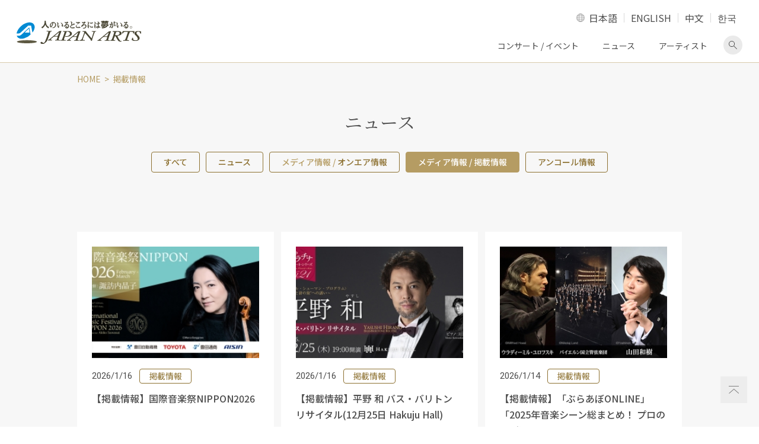

--- FILE ---
content_type: text/html; charset=UTF-8
request_url: https://www.japanarts.co.jp/news_category/media_post/
body_size: 46959
content:
<!DOCTYPE HTML><html><head><meta charset="utf-8"><title>掲載情報 | クラシック音楽事務所ジャパン・アーツクラシック音楽事務所ジャパン・アーツ</title><meta name="description" content="クラシック音楽事務所のジャパン・アーツが主催・招聘する海外のオーケストラや舞台、バレエ、オペラなどの最新ニュースです。"/><meta name="robots" content="max-snippet:-1, max-image-preview:large, max-video-preview:-1"/><link rel="canonical" href="https://www.japanarts.co.jp/news_category/media_post/" /><link rel="next" href="https://www.japanarts.co.jp/news_category/media_post/page/2/" /><meta property="og:locale" content="ja_JP" /><meta property="og:type" content="object" /><meta property="og:title" content="掲載情報 | クラシック音楽事務所ジャパン・アーツクラシック音楽事務所ジャパン・アーツ" /><meta property="og:description" content="クラシック音楽事務所のジャパン・アーツが主催・招聘する海外のオーケストラや舞台、バレエ、オペラなどの最新ニュースです。" /><meta property="og:url" content="https://www.japanarts.co.jp/news_category/media_post/" /><meta property="og:site_name" content="クラシック音楽事務所ジャパン・アーツ" /><meta property="og:image" content="https://www.japanarts.co.jp/wp-content/uploads/2020/04/ogp.jpg" /><meta property="og:image:secure_url" content="https://www.japanarts.co.jp/wp-content/uploads/2020/04/ogp.jpg" /><meta property="og:image:width" content="1200" /><meta property="og:image:height" content="630" /><meta name="twitter:card" content="summary_large_image" /><meta name="twitter:description" content="クラシック音楽事務所のジャパン・アーツが主催・招聘する海外のオーケストラや舞台、バレエ、オペラなどの最新ニュースです。" /><meta name="twitter:title" content="掲載情報 | クラシック音楽事務所ジャパン・アーツクラシック音楽事務所ジャパン・アーツ" /><meta name="twitter:site" content="@japan_arts" /><meta name="twitter:image" content="https://www.japanarts.co.jp/wp-content/uploads/2020/04/ogp.jpg" /> <script type='application/ld+json' class='yoast-schema-graph yoast-schema-graph--main'>{"@context":"https://schema.org","@graph":[{"@type":"WebSite","@id":"https://www.japanarts.co.jp/#website","url":"https://www.japanarts.co.jp/","name":"\u30af\u30e9\u30b7\u30c3\u30af\u97f3\u697d\u4e8b\u52d9\u6240\u30b8\u30e3\u30d1\u30f3\u30fb\u30a2\u30fc\u30c4","inLanguage":"ja","description":"\u30af\u30e9\u30b7\u30c3\u30af\u97f3\u697d\u4e8b\u52d9\u6240\u306e\u30b8\u30e3\u30d1\u30f3\u30fb\u30a2\u30fc\u30c4\u3002\u6d77\u5916\u306e\u30a2\u30fc\u30c6\u30a3\u30b9\u30c8\u3001\u30af\u30e9\u30b7\u30c3\u30af\u97f3\u697d\u3001\u30d0\u30ec\u30a8\u3001\u30aa\u30da\u30e9\u3092\u62db\u8058\u30fb\u4e3b\u50ac\u3059\u308b\u3068\u540c\u6642\u306b\u3001\u591a\u304f\u306e\u65e5\u672c\u4eba\u30a2\u30fc\u30c6\u30a3\u30b9\u30c8\u306e\u30de\u30cd\u30fc\u30b8\u30e1\u30f3\u30c8\u3001\u30b3\u30f3\u30b5\u30fc\u30c8\u3092\u884c\u3063\u3066\u3044\u307e\u3059\u3002","potentialAction":[{"@type":"SearchAction","target":"https://www.japanarts.co.jp/?s={search_term_string}","query-input":"required name=search_term_string"}]},{"@type":"CollectionPage","@id":"https://www.japanarts.co.jp/news_category/media_post/#webpage","url":"https://www.japanarts.co.jp/news_category/media_post/","name":"\u63b2\u8f09\u60c5\u5831 | \u30af\u30e9\u30b7\u30c3\u30af\u97f3\u697d\u4e8b\u52d9\u6240\u30b8\u30e3\u30d1\u30f3\u30fb\u30a2\u30fc\u30c4\u30af\u30e9\u30b7\u30c3\u30af\u97f3\u697d\u4e8b\u52d9\u6240\u30b8\u30e3\u30d1\u30f3\u30fb\u30a2\u30fc\u30c4","isPartOf":{"@id":"https://www.japanarts.co.jp/#website"},"inLanguage":"ja","description":"\u30af\u30e9\u30b7\u30c3\u30af\u97f3\u697d\u4e8b\u52d9\u6240\u306e\u30b8\u30e3\u30d1\u30f3\u30fb\u30a2\u30fc\u30c4\u304c\u4e3b\u50ac\u30fb\u62db\u8058\u3059\u308b\u6d77\u5916\u306e\u30aa\u30fc\u30b1\u30b9\u30c8\u30e9\u3084\u821e\u53f0\u3001\u30d0\u30ec\u30a8\u3001\u30aa\u30da\u30e9\u306a\u3069\u306e\u6700\u65b0\u30cb\u30e5\u30fc\u30b9\u3067\u3059\u3002"}]}</script> <link rel='dns-prefetch' href='//www.googletagmanager.com' /><link rel='dns-prefetch' href='//s.w.org' /> <script type="text/javascript">window._wpemojiSettings = {"baseUrl":"https:\/\/s.w.org\/images\/core\/emoji\/12.0.0-1\/72x72\/","ext":".png","svgUrl":"https:\/\/s.w.org\/images\/core\/emoji\/12.0.0-1\/svg\/","svgExt":".svg","source":{"concatemoji":"https:\/\/www.japanarts.co.jp\/wp-includes\/js\/wp-emoji-release.min.js?ver=5.4.18"}};
			/*! This file is auto-generated */
			!function(e,a,t){var n,r,o,i=a.createElement("canvas"),p=i.getContext&&i.getContext("2d");function s(e,t){var a=String.fromCharCode;p.clearRect(0,0,i.width,i.height),p.fillText(a.apply(this,e),0,0);e=i.toDataURL();return p.clearRect(0,0,i.width,i.height),p.fillText(a.apply(this,t),0,0),e===i.toDataURL()}function c(e){var t=a.createElement("script");t.src=e,t.defer=t.type="text/javascript",a.getElementsByTagName("head")[0].appendChild(t)}for(o=Array("flag","emoji"),t.supports={everything:!0,everythingExceptFlag:!0},r=0;r<o.length;r++)t.supports[o[r]]=function(e){if(!p||!p.fillText)return!1;switch(p.textBaseline="top",p.font="600 32px Arial",e){case"flag":return s([127987,65039,8205,9895,65039],[127987,65039,8203,9895,65039])?!1:!s([55356,56826,55356,56819],[55356,56826,8203,55356,56819])&&!s([55356,57332,56128,56423,56128,56418,56128,56421,56128,56430,56128,56423,56128,56447],[55356,57332,8203,56128,56423,8203,56128,56418,8203,56128,56421,8203,56128,56430,8203,56128,56423,8203,56128,56447]);case"emoji":return!s([55357,56424,55356,57342,8205,55358,56605,8205,55357,56424,55356,57340],[55357,56424,55356,57342,8203,55358,56605,8203,55357,56424,55356,57340])}return!1}(o[r]),t.supports.everything=t.supports.everything&&t.supports[o[r]],"flag"!==o[r]&&(t.supports.everythingExceptFlag=t.supports.everythingExceptFlag&&t.supports[o[r]]);t.supports.everythingExceptFlag=t.supports.everythingExceptFlag&&!t.supports.flag,t.DOMReady=!1,t.readyCallback=function(){t.DOMReady=!0},t.supports.everything||(n=function(){t.readyCallback()},a.addEventListener?(a.addEventListener("DOMContentLoaded",n,!1),e.addEventListener("load",n,!1)):(e.attachEvent("onload",n),a.attachEvent("onreadystatechange",function(){"complete"===a.readyState&&t.readyCallback()})),(n=t.source||{}).concatemoji?c(n.concatemoji):n.wpemoji&&n.twemoji&&(c(n.twemoji),c(n.wpemoji)))}(window,document,window._wpemojiSettings);</script> <style type="text/css">img.wp-smiley,
img.emoji {
	display: inline !important;
	border: none !important;
	box-shadow: none !important;
	height: 1em !important;
	width: 1em !important;
	margin: 0 .07em !important;
	vertical-align: -0.1em !important;
	background: none !important;
	padding: 0 !important;
}</style><link rel='stylesheet' id='wp-block-library-css'  href='https://www.japanarts.co.jp/wp-includes/css/dist/block-library/style.min.css?ver=5.4.18' type='text/css' media='all' /><link rel='stylesheet' id='bogo-css'  href='https://www.japanarts.co.jp/wp-content/cache/autoptimize/css/autoptimize_single_9a31eb6f0a6a31c708e0f2d92156a191.css?ver=3.3.4' type='text/css' media='all' /><style id='rocket-lazyload-inline-css' type='text/css'>.rll-youtube-player{position:relative;padding-bottom:56.23%;height:0;overflow:hidden;max-width:100%;}.rll-youtube-player iframe{position:absolute;top:0;left:0;width:100%;height:100%;z-index:100;background:0 0}.rll-youtube-player img{bottom:0;display:block;left:0;margin:auto;max-width:100%;width:100%;position:absolute;right:0;top:0;border:none;height:auto;cursor:pointer;-webkit-transition:.4s all;-moz-transition:.4s all;transition:.4s all}.rll-youtube-player img:hover{-webkit-filter:brightness(75%)}.rll-youtube-player .play{height:72px;width:72px;left:50%;top:50%;margin-left:-36px;margin-top:-36px;position:absolute;background:url(https://www.japanarts.co.jp/wp-content/plugins/rocket-lazy-load/assets/img/youtube.png) no-repeat;cursor:pointer}</style><link rel='stylesheet' id='sr_style-css'  href='https://www.japanarts.co.jp/wp-content/cache/autoptimize/css/autoptimize_single_622f547327eb5041edd5cf1fd505c403.css?ver=5.4.18' type='text/css' media='all' />  <script type='text/javascript' src='https://www.googletagmanager.com/gtag/js?id=UA-20253268-1' async></script> <script type='text/javascript'>window.dataLayer = window.dataLayer || [];function gtag(){dataLayer.push(arguments);}
gtag('set', 'linker', {"domains":["www.japanarts.co.jp"]} );
gtag("js", new Date());
gtag("set", "developer_id.dZTNiMT", true);
gtag("config", "UA-20253268-1", {"anonymize_ip":true});
gtag("config", "G-5T1JLML3YC");</script>  <script type='text/javascript' src='https://www.japanarts.co.jp/wp-content/themes/JP-arts/assets/js/jquery.min.js?ver=3.3.1'></script> <script type='text/javascript' src='https://www.japanarts.co.jp/wp-content/themes/JP-arts/assets/js/ofi.min.js?ver=3.2.4'></script> <script type='text/javascript' src='https://www.japanarts.co.jp/wp-content/themes/JP-arts/assets/js/slick.min.js?ver=1'></script> <link rel="alternate" hreflang="ja" href="https://www.japanarts.co.jp/news_category/media_post/" /><link rel="alternate" hreflang="ko-KR" href="https://www.japanarts.co.jp/ko/news_category/media_post/" /><link rel="alternate" hreflang="zh-CN" href="https://www.japanarts.co.jp/zh/news_category/media_post/" /><link rel="alternate" hreflang="en-US" href="https://www.japanarts.co.jp/en/news_category/media_post/" /><meta name="generator" content="Site Kit by Google 1.75.0" />  <script>( function( w, d, s, l, i ) {
				w[l] = w[l] || [];
				w[l].push( {'gtm.start': new Date().getTime(), event: 'gtm.js'} );
				var f = d.getElementsByTagName( s )[0],
					j = d.createElement( s ), dl = l != 'dataLayer' ? '&l=' + l : '';
				j.async = true;
				j.src = 'https://www.googletagmanager.com/gtm.js?id=' + i + dl;
				f.parentNode.insertBefore( j, f );
			} )( window, document, 'script', 'dataLayer', 'GTM-P898BC8' );</script>  <noscript><style id="rocket-lazyload-nojs-css">.rll-youtube-player, [data-lazy-src]{display:none !important;}</style></noscript><meta name="viewport" content="width=device-width,initial-scale=1"><meta name="format-detection" content="telephone=no"><meta http-equiv="X-UA-Compatible" content="IE=edge"><link rel="icon" href="https://www.japanarts.co.jp/wp-content/themes/JP-arts/assets/img/favicon.ico" type="image/vnd.microsoft.icon" /><link rel="apple-touch-icon" href="https://www.japanarts.co.jp/wp-content/themes/JP-arts/assets/img/apple-touch-icon.png" sizes="180x180"><link rel="icon" type="image/png" href="https://www.japanarts.co.jp/wp-content/themes/JP-arts/assets/img/apple-touch-icon.png" sizes="192x192"> <noscript><iframe src="//www.googletagmanager.com/ns.html?id=GTM-TB6F9N" height="0" width="0" style="display:none;visibility:hidden"></iframe></noscript> <script>(function(w, d, s, l, i) {
			w[l] = w[l] || [];
			w[l].push({
				'gtm.start': new Date().getTime(),
				event: 'gtm.js'
			});
			var f = d.getElementsByTagName(s)[0],
				j = d.createElement(s),
				dl = l != 'dataLayer' ? '&l=' + l : '';
			j.async = true;
			j.src =
				'//www.googletagmanager.com/gtm.js?id=' + i + dl;
			f.parentNode.insertBefore(j, f);
		})(window, document, 'script', 'dataLayer', 'GTM-TB6F9N');</script> </head><body class="archive l-def locale-ja" id="632608"><div class="l-body"><header class="l-header"><div class="l-header__main"><div class="l-header__inner"> <a href=" https://www.japanarts.co.jp" class="header-logo"><img src="https://www.japanarts.co.jp/wp-content/themes/JP-arts/assets/img/logo.svg" data-no-lazy=”1″ alt="人のいるところには夢がいる。 JAPAN ARTS"></a><div class="header-content"><div class="lang-switch"> <a href="#langselect" class="lang-switch__trg">LANGUAGE</a><ul class="lang-switch__list" id="langselect"><li class="lang-switch__item"><a href="https://www.japanarts.co.jp/news_category/media_post/">日本語</a></li><li class="lang-switch__item"><a href="https://www.japanarts.co.jp/en/news_category/media_post/">ENGLISH</a></li><li class="lang-switch__item"><a href="https://www.japanarts.co.jp/zh/concert/">中文</a></li><li class="lang-switch__item"><a href="https://www.japanarts.co.jp/ko/concert/">한국</a></li></ul></div> <a href="#sp-navi" class="sp-menu-btn"><span></span><span></span><span></span><span class="sp-menu-btn__text">MENU</span></a><ul class="pc-navi"><li class="pc-navi__item"><a href="https://www.japanarts.co.jp/concert">コンサート / イベント</a></li><li class="pc-navi__item"><a href="https://www.japanarts.co.jp/news">ニュース</a></li><li class="pc-navi__item"><a href="https://www.japanarts.co.jp/artist">アーティスト</a></li><li class="pc-navi__item pc-navi__item--search"><a href="#pcSearchform" class="js-accordion-trg">検索画面を表示</a></li></ul><div class="pc-header-search" id="pcSearchform"><form action="https://www.japanarts.co.jp/" class="searchform" role="search" method="get"> <input type="text" class="searchform__text s" placeholder="フリーワード検索" name="s" value=""> <input type="submit" class="searchform__button"></form></div></div></div><nav class="sp-menu" id="sp-navi" aria-label="メインメニュー"><ul class="sp-navi"><li class="sp-navi__item"><p class="sp-navi__label sp-navi__label--has-child">コンサート/イベント</p><ul class="sp-navi__list"><li class="sp-navi__link"><a href="https://www.japanarts.co.jp/concert">コンサート/イベント</a></li><li class="sp-navi__link"><a href="https://www.japanarts.co.jp/today">当日券情報</a></li></ul></li><li class="sp-navi__item sp-navi__link sp-nav__first-item"> <a href="https://www.japanarts.co.jp/artist">アーティスト</a></li><li class="sp-navi__item sp-navi__link sp-nav__first-item"><a href="https://www.japanarts.co.jp/news">ニュース</a></li><li class="sp-navi__item"><p class="sp-navi__label sp-navi__label--has-child">会員のご案内</p><ul class="sp-navi__list"><li class="sp-navi__link"><a href="https://www.japanarts.co.jp/membership">会員のご案内</a></li><li class="sp-navi__link"><a href="https://www.japanarts.co.jp/membership/yumeclub">間近割引</a></li></ul></li><li class="sp-navi__item sp-navi__link sp-nav__first-item"><a href="https://www.japanarts.co.jp/about">ジャパン・アーツについて</a></li><li class="sp-navi__item sp-navi__link sp-nav__first-item"><a href="https://www.japanarts.co.jp/inquiry">各種お問い合わせ・申込み</a></li></ul><div class="sp-menu__search"><form action="https://www.japanarts.co.jp/" class="searchform" role="search" method="get"> <input type="text" class="searchform__text s" placeholder="フリーワード検索" name="s" value=""> <input type="submit" class="searchform__button"></form></div><div class="sp-menu__sns"><ul class="sns-share"><li class="sns-share__item"><a href="https://www.facebook.com/japanarts" class="brank-none" target="_blank"><img loading="lazy" src="data:image/svg+xml,%3Csvg%20xmlns='http://www.w3.org/2000/svg'%20viewBox='0%200%200%200'%3E%3C/svg%3E" alt="facebook" data-lazy-src="https://www.japanarts.co.jp/wp-content/themes/JP-arts/assets/img/icon_facebook.png"><noscript><img src=" https://www.japanarts.co.jp/wp-content/themes/JP-arts/assets/img/icon_facebook.png" alt="facebook"></noscript></a></li><li class="sns-share__item"><a href="https://www.instagram.com/japanarts_corp/" class="brank-none" target="_blank"><img loading="lazy" src="data:image/svg+xml,%3Csvg%20xmlns='http://www.w3.org/2000/svg'%20viewBox='0%200%200%200'%3E%3C/svg%3E" alt="Instagram" data-lazy-src="https://www.japanarts.co.jp/wp-content/themes/JP-arts/assets/img/icon_instagram.png"><noscript><img src="https://www.japanarts.co.jp/wp-content/themes/JP-arts/assets/img/icon_instagram.png" alt="Instagram"></noscript></a></li><li class="sns-share__item"><a href="https://twitter.com/japan_arts" class="brank-none" target="_blank"><img loading="lazy" src="data:image/svg+xml,%3Csvg%20xmlns='http://www.w3.org/2000/svg'%20viewBox='0%200%200%200'%3E%3C/svg%3E" alt="Twitter" data-lazy-src="https://www.japanarts.co.jp/wp-content/themes/JP-arts/assets/img/icon_twitter.png"><noscript><img src="https://www.japanarts.co.jp/wp-content/themes/JP-arts/assets/img/icon_twitter.png" alt="Twitter"></noscript></a></li><li class="sns-share__item"><a href="https://www.youtube.com/JapanArtsCorporation" class="brank-none" target="_blank"><img loading="lazy" src="data:image/svg+xml,%3Csvg%20xmlns='http://www.w3.org/2000/svg'%20viewBox='0%200%200%200'%3E%3C/svg%3E" alt="Youtube" data-lazy-src="https://www.japanarts.co.jp/wp-content/themes/JP-arts/assets/img/icon_youtube.png"><noscript><img src="https://www.japanarts.co.jp/wp-content/themes/JP-arts/assets/img/icon_youtube.png" alt="Youtube"></noscript></a></li></ul></div></nav></div></header><div class="bg-gold"><div class="l-wrapper"><ol class="breadcrumb"><li class="breadcrumb__item"><a href="https://www.japanarts.co.jp/">HOME</a></li><li>掲載情報</li></ol></div><main class="l-main l-content"><div class="l-wrapper"><h1 class="heading-3 heading-3--mb-lg">ニュース</h1><ul class="cat-list"><li class="cat-list__item "><a href="https://www.japanarts.co.jp/news">すべて</a></li><li class="cat-list__item "><a href="https://www.japanarts.co.jp/news_category/news">ニュース</a></li><li class="cat-list__item "><a href="https://www.japanarts.co.jp/news_category/media_onair"><span>メディア情報 / </span>オンエア情報</a></li><li class="cat-list__item is-current"><a href="https://www.japanarts.co.jp/news_category/media_post"><span>メディア情報 / </span>掲載情報</a></li><li class="cat-list__item "><a href="https://www.japanarts.co.jp/news_category/encore">アンコール情報</a></li></ul></div><div class="l-pc-wrapper l-post"><div class="l-row"> <a href="https://www.japanarts.co.jp/news/p9189/" class="item-type-7"><figure class="item-type-7__image"> <img loading="lazy" src="data:image/svg+xml,%3Csvg%20xmlns='http://www.w3.org/2000/svg'%20viewBox='0%200%200%200'%3E%3C/svg%3E" alt="【掲載情報】国際音楽祭NIPPON2026" data-lazy-src="https://www.japanarts.co.jp/wp-content/uploads/2025/09/20260210-0303_NIPPON-300x169.jpg"><noscript><img src="https://www.japanarts.co.jp/wp-content/uploads/2025/09/20260210-0303_NIPPON-300x169.jpg" alt="【掲載情報】国際音楽祭NIPPON2026"></noscript></figure><div class="item-type-7__info"><p class="item-type-7__date">2026/1/16</p><p class="item-type-7__cat">掲載情報</p></div><p class="heading-6">【掲載情報】国際音楽祭NIPPON2026</p> </a> <a href="https://www.japanarts.co.jp/news/p9630/" class="item-type-7"><figure class="item-type-7__image"> <img loading="lazy" src="data:image/svg+xml,%3Csvg%20xmlns='http://www.w3.org/2000/svg'%20viewBox='0%200%200%200'%3E%3C/svg%3E" alt="【掲載情報】平野 和 バス・バリトン リサイタル(12月25日 Hakuju Hall)" data-lazy-src="https://www.japanarts.co.jp/wp-content/uploads/2025/07/20251225_yasushihirano-300x169.jpg"><noscript><img src="https://www.japanarts.co.jp/wp-content/uploads/2025/07/20251225_yasushihirano-300x169.jpg" alt="【掲載情報】平野 和 バス・バリトン リサイタル(12月25日 Hakuju Hall)"></noscript></figure><div class="item-type-7__info"><p class="item-type-7__date">2026/1/16</p><p class="item-type-7__cat">掲載情報</p></div><p class="heading-6">【掲載情報】平野 和 バス・バリトン リサイタル(12月25日 Hakuju Hall)</p> </a> <a href="https://www.japanarts.co.jp/news/p9627/" class="item-type-7"><figure class="item-type-7__image"> <img loading="lazy" src="data:image/svg+xml,%3Csvg%20xmlns='http://www.w3.org/2000/svg'%20viewBox='0%200%200%200'%3E%3C/svg%3E" alt="【掲載情報】「ぶらあぼONLINE」「2025年音楽シーン総まとめ！ プロの耳が選んだベスト・コンサート」" data-lazy-src="https://www.japanarts.co.jp/wp-content/uploads/2026/01/news_9627-300x200.jpg"><noscript><img src="https://www.japanarts.co.jp/wp-content/uploads/2026/01/news_9627-300x200.jpg" alt="【掲載情報】「ぶらあぼONLINE」「2025年音楽シーン総まとめ！ プロの耳が選んだベスト・コンサート」"></noscript></figure><div class="item-type-7__info"><p class="item-type-7__date">2026/1/14</p><p class="item-type-7__cat">掲載情報</p></div><p class="heading-6">【掲載情報】「ぶらあぼONLINE」「2025年音楽シーン総まとめ！ プロの耳が選んだベスト・コンサート」</p> </a> <a href="https://www.japanarts.co.jp/news/p9620/" class="item-type-7"><figure class="item-type-7__image"> <img loading="lazy" src="data:image/svg+xml,%3Csvg%20xmlns='http://www.w3.org/2000/svg'%20viewBox='0%200%200%200'%3E%3C/svg%3E" alt="【連載】「桑原志織のコンクール武者修行」(音楽の友)" data-lazy-src="https://www.japanarts.co.jp/wp-content/uploads/2026/01/news_9620-300x200.jpg"><noscript><img src="https://www.japanarts.co.jp/wp-content/uploads/2026/01/news_9620-300x200.jpg" alt="【連載】「桑原志織のコンクール武者修行」(音楽の友)"></noscript></figure><div class="item-type-7__info"><p class="item-type-7__date">2026/1/13</p><p class="item-type-7__cat">掲載情報</p></div><p class="heading-6">【連載】「桑原志織のコンクール武者修行」(音楽の友)</p> </a> <a href="https://www.japanarts.co.jp/news/p9465/" class="item-type-7"><figure class="item-type-7__image"> <img loading="lazy" src="data:image/svg+xml,%3Csvg%20xmlns='http://www.w3.org/2000/svg'%20viewBox='0%200%200%200'%3E%3C/svg%3E" alt="【掲載情報】レイ・チェン 2つの「四季」(2月17日 すみだトリフォニーホール)" data-lazy-src="https://www.japanarts.co.jp/wp-content/uploads/2025/09/20260217_Raychen-300x169.jpg"><noscript><img src="https://www.japanarts.co.jp/wp-content/uploads/2025/09/20260217_Raychen-300x169.jpg" alt="【掲載情報】レイ・チェン 2つの「四季」(2月17日 すみだトリフォニーホール)"></noscript></figure><div class="item-type-7__info"><p class="item-type-7__date">2026/1/9</p><p class="item-type-7__cat">掲載情報</p></div><p class="heading-6">【掲載情報】レイ・チェン 2つの「四季」(2月17日 すみだトリフォニーホール)</p> </a> <a href="https://www.japanarts.co.jp/news/p9547/" class="item-type-7"><figure class="item-type-7__image"> <img loading="lazy" src="data:image/svg+xml,%3Csvg%20xmlns='http://www.w3.org/2000/svg'%20viewBox='0%200%200%200'%3E%3C/svg%3E" alt="【掲載情報】山田和樹 (2025年11月~12月)" data-lazy-src="https://www.japanarts.co.jp/wp-content/uploads/2023/08/news_8061-300x200.jpg"><noscript><img src="https://www.japanarts.co.jp/wp-content/uploads/2023/08/news_8061-300x200.jpg" alt="【掲載情報】山田和樹 (2025年11月~12月)"></noscript></figure><div class="item-type-7__info"><p class="item-type-7__date">2026/1/7</p><p class="item-type-7__cat">掲載情報</p></div><p class="heading-6">【掲載情報】山田和樹 (2025年11月~12月)</p> </a> <a href="https://www.japanarts.co.jp/news/p9608/" class="item-type-7"><figure class="item-type-7__image"> <img loading="lazy" src="data:image/svg+xml,%3Csvg%20xmlns='http://www.w3.org/2000/svg'%20viewBox='0%200%200%200'%3E%3C/svg%3E" alt="【掲載情報】ウィーン少年合唱団 2026年来日公演" data-lazy-src="https://www.japanarts.co.jp/wp-content/uploads/2025/12/20260503-0621_WSK-300x169.jpg"><noscript><img src="https://www.japanarts.co.jp/wp-content/uploads/2025/12/20260503-0621_WSK-300x169.jpg" alt="【掲載情報】ウィーン少年合唱団 2026年来日公演"></noscript></figure><div class="item-type-7__info"><p class="item-type-7__date">2025/12/25</p><p class="item-type-7__cat">掲載情報</p></div><p class="heading-6">【掲載情報】ウィーン少年合唱団 2026年来日公演</p> </a> <a href="https://www.japanarts.co.jp/news/p9410/" class="item-type-7"><figure class="item-type-7__image"> <img loading="lazy" src="data:image/svg+xml,%3Csvg%20xmlns='http://www.w3.org/2000/svg'%20viewBox='0%200%200%200'%3E%3C/svg%3E" alt="【掲載情報】海老彰子プロデュース「Ken Sato Memorial Concert」" data-lazy-src="https://www.japanarts.co.jp/wp-content/uploads/2025/09/news_9410_01-300x200.jpg"><noscript><img src="https://www.japanarts.co.jp/wp-content/uploads/2025/09/news_9410_01-300x200.jpg" alt="【掲載情報】海老彰子プロデュース「Ken Sato Memorial Concert」"></noscript></figure><div class="item-type-7__info"><p class="item-type-7__date">2025/12/24</p><p class="item-type-7__cat">掲載情報</p></div><p class="heading-6">【掲載情報】海老彰子プロデュース「Ken Sato Memorial Concert」</p> </a> <a href="https://www.japanarts.co.jp/news/p9542/" class="item-type-7"><figure class="item-type-7__image"> <img loading="lazy" src="data:image/svg+xml,%3Csvg%20xmlns='http://www.w3.org/2000/svg'%20viewBox='0%200%200%200'%3E%3C/svg%3E" alt="【掲載情報】安川みく ソプラノ・リサイタル (1月23日(金) Hakuju Hall)" data-lazy-src="https://www.japanarts.co.jp/wp-content/uploads/2025/07/20260123_yasukawa-300x169.jpg"><noscript><img src="https://www.japanarts.co.jp/wp-content/uploads/2025/07/20260123_yasukawa-300x169.jpg" alt="【掲載情報】安川みく ソプラノ・リサイタル (1月23日(金) Hakuju Hall)"></noscript></figure><div class="item-type-7__info"><p class="item-type-7__date">2025/12/22</p><p class="item-type-7__cat">掲載情報</p></div><p class="heading-6">【掲載情報】安川みく ソプラノ・リサイタル (1月23日(金) Hakuju Hall)</p> </a> <a href="https://www.japanarts.co.jp/news/p9503/" class="item-type-7"><figure class="item-type-7__image"> <img loading="lazy" src="data:image/svg+xml,%3Csvg%20xmlns='http://www.w3.org/2000/svg'%20viewBox='0%200%200%200'%3E%3C/svg%3E" alt="【掲載情報】ラファウ・ブレハッチ ピアノ・リサイタル(1月26日 ミューザ川崎シンフォニーホール、1月29日 東京芸術劇場コンサートホール、2月3日  サントリーホール)" data-lazy-src="https://www.japanarts.co.jp/wp-content/uploads/2025/08/20260126_rafalblechacz-300x169.jpg"><noscript><img src="https://www.japanarts.co.jp/wp-content/uploads/2025/08/20260126_rafalblechacz-300x169.jpg" alt="【掲載情報】ラファウ・ブレハッチ ピアノ・リサイタル(1月26日 ミューザ川崎シンフォニーホール、1月29日 東京芸術劇場コンサートホール、2月3日  サントリーホール)"></noscript></figure><div class="item-type-7__info"><p class="item-type-7__date">2025/12/22</p><p class="item-type-7__cat">掲載情報</p></div><p class="heading-6">【掲載情報】ラファウ・ブレハッチ ピアノ・リサイタル(1月26日 ミューザ川崎シンフォニーホール、1月29日 東京芸術劇場コンサートホール、2月3日  サントリーホール)</p> </a> <a href="https://www.japanarts.co.jp/news/p9252/" class="item-type-7"><figure class="item-type-7__image"> <img loading="lazy" src="data:image/svg+xml,%3Csvg%20xmlns='http://www.w3.org/2000/svg'%20viewBox='0%200%200%200'%3E%3C/svg%3E" alt="【掲載情報】ジャニーヌ・ヤンセン＆デニス・コジュヒン デュオ・リサイタル (11月13日  東京オペラシティ コンサートホール)" data-lazy-src="https://www.japanarts.co.jp/wp-content/uploads/2025/06/20251113_jansenkozhukhin-300x169.jpg"><noscript><img src="https://www.japanarts.co.jp/wp-content/uploads/2025/06/20251113_jansenkozhukhin-300x169.jpg" alt="【掲載情報】ジャニーヌ・ヤンセン＆デニス・コジュヒン デュオ・リサイタル (11月13日  東京オペラシティ コンサートホール)"></noscript></figure><div class="item-type-7__info"><p class="item-type-7__date">2025/12/22</p><p class="item-type-7__cat">掲載情報</p></div><p class="heading-6">【掲載情報】ジャニーヌ・ヤンセン＆デニス・コジュヒン デュオ・リサイタル (11月13日  東京オペラシティ コンサートホール)</p> </a> <a href="https://www.japanarts.co.jp/news/p9399/" class="item-type-7"><figure class="item-type-7__image"> <img loading="lazy" src="data:image/svg+xml,%3Csvg%20xmlns='http://www.w3.org/2000/svg'%20viewBox='0%200%200%200'%3E%3C/svg%3E" alt="【連載】「大西宇宙の声の旅」（MOSTLY CLASSIC）" data-lazy-src="https://www.japanarts.co.jp/wp-content/uploads/2025/08/news_9399-300x200.jpg"><noscript><img src="https://www.japanarts.co.jp/wp-content/uploads/2025/08/news_9399-300x200.jpg" alt="【連載】「大西宇宙の声の旅」（MOSTLY CLASSIC）"></noscript></figure><div class="item-type-7__info"><p class="item-type-7__date">2025/12/22</p><p class="item-type-7__cat">掲載情報</p></div><p class="heading-6">【連載】「大西宇宙の声の旅」（MOSTLY CLASSIC）</p> </a> <a href="https://www.japanarts.co.jp/news/p9506/" class="item-type-7"><figure class="item-type-7__image"> <img loading="lazy" src="data:image/svg+xml,%3Csvg%20xmlns='http://www.w3.org/2000/svg'%20viewBox='0%200%200%200'%3E%3C/svg%3E" alt="【掲載情報】庄司紗矢香＆ジャンルカ・カシオーリ デュオ・リサイタル (3月6日 サントリーホール)" data-lazy-src="https://www.japanarts.co.jp/wp-content/uploads/2025/10/20260306_SayakaSyouji-GianlucaCascioli-300x169.jpg"><noscript><img src="https://www.japanarts.co.jp/wp-content/uploads/2025/10/20260306_SayakaSyouji-GianlucaCascioli-300x169.jpg" alt="【掲載情報】庄司紗矢香＆ジャンルカ・カシオーリ デュオ・リサイタル (3月6日 サントリーホール)"></noscript></figure><div class="item-type-7__info"><p class="item-type-7__date">2025/12/22</p><p class="item-type-7__cat">掲載情報</p></div><p class="heading-6">【掲載情報】庄司紗矢香＆ジャンルカ・カシオーリ デュオ・リサイタル (3月6日 サントリーホール)</p> </a> <a href="https://www.japanarts.co.jp/news/p9598/" class="item-type-7"><figure class="item-type-7__image"> <img loading="lazy" src="data:image/svg+xml,%3Csvg%20xmlns='http://www.w3.org/2000/svg'%20viewBox='0%200%200%200'%3E%3C/svg%3E" alt="【掲載情報】藤岡幸夫 (2025年12月)" data-lazy-src="https://www.japanarts.co.jp/wp-content/uploads/2020/09/news_5435_23-300x200.jpg"><noscript><img src="https://www.japanarts.co.jp/wp-content/uploads/2020/09/news_5435_23-300x200.jpg" alt="【掲載情報】藤岡幸夫 (2025年12月)"></noscript></figure><div class="item-type-7__info"><p class="item-type-7__date">2025/12/22</p><p class="item-type-7__cat">掲載情報</p></div><p class="heading-6">【掲載情報】藤岡幸夫 (2025年12月)</p> </a> <a href="https://www.japanarts.co.jp/news/p9597/" class="item-type-7"><figure class="item-type-7__image"> <img loading="lazy" src="data:image/svg+xml,%3Csvg%20xmlns='http://www.w3.org/2000/svg'%20viewBox='0%200%200%200'%3E%3C/svg%3E" alt="【掲載情報】阪田知樹(2025年12月)" data-lazy-src="https://www.japanarts.co.jp/wp-content/uploads/2025/08/news_9396-300x200.jpg"><noscript><img src="https://www.japanarts.co.jp/wp-content/uploads/2025/08/news_9396-300x200.jpg" alt="【掲載情報】阪田知樹(2025年12月)"></noscript></figure><div class="item-type-7__info"><p class="item-type-7__date">2025/12/22</p><p class="item-type-7__cat">掲載情報</p></div><p class="heading-6">【掲載情報】阪田知樹(2025年12月)</p> </a></div></div><div class="l-wrapper"><div class="pager"> <a class="page-numbers first" href="https://www.japanarts.co.jp/news_category/media_post/"><img loading="lazy" src="data:image/svg+xml,%3Csvg%20xmlns='http://www.w3.org/2000/svg'%20viewBox='0%200%200%200'%3E%3C/svg%3E" alt="最初のページへ" data-lazy-src="https://www.japanarts.co.jp/wp-content/themes/JP-arts/assets/img/icon_arrow_first_gold.svg"><noscript><img src="https://www.japanarts.co.jp/wp-content/themes/JP-arts/assets/img/icon_arrow_first_gold.svg" alt="最初のページへ"></noscript></a><a class="page-numbers prev"><img loading="lazy" src="data:image/svg+xml,%3Csvg%20xmlns='http://www.w3.org/2000/svg'%20viewBox='0%200%200%200'%3E%3C/svg%3E" alt="前のページへ" data-lazy-src="https://www.japanarts.co.jp/wp-content/themes/JP-arts/assets/img/icon_arrow_left_gold.svg"><noscript><img src="https://www.japanarts.co.jp/wp-content/themes/JP-arts/assets/img/icon_arrow_left_gold.svg" alt="前のページへ"></noscript></a><span aria-current="page" class="page-numbers current">1</span> <a class="page-numbers" href="https://www.japanarts.co.jp/news_category/media_post/page/2/">2</a> <a class="page-numbers" href="https://www.japanarts.co.jp/news_category/media_post/page/3/">3</a> <span class="page-numbers dots">&hellip;</span> <a class="page-numbers" href="https://www.japanarts.co.jp/news_category/media_post/page/25/">25</a><a class="page-numbers next" href="https://www.japanarts.co.jp/news_category/media_post/page/2/"><img loading="lazy" src="data:image/svg+xml,%3Csvg%20xmlns='http://www.w3.org/2000/svg'%20viewBox='0%200%200%200'%3E%3C/svg%3E" alt="次のページへ" data-lazy-src="https://www.japanarts.co.jp/wp-content/themes/JP-arts/assets/img/icon_arrow_right_gold.svg"><noscript><img src="https://www.japanarts.co.jp/wp-content/themes/JP-arts/assets/img/icon_arrow_right_gold.svg" alt="次のページへ"></noscript></a><a class="page-numbers last" href="https://www.japanarts.co.jp/news_category/media_post/page/25/"><img loading="lazy" src="data:image/svg+xml,%3Csvg%20xmlns='http://www.w3.org/2000/svg'%20viewBox='0%200%200%200'%3E%3C/svg%3E" alt="最後のページへ" data-lazy-src="https://www.japanarts.co.jp/wp-content/themes/JP-arts/assets/img/icon_arrow_last_gold.svg"><noscript><img src="https://www.japanarts.co.jp/wp-content/themes/JP-arts/assets/img/icon_arrow_last_gold.svg" alt="最後のページへ"></noscript></a><p class="page-number">1 / 25</p></div></div></main></div><div class="pagetop-wrap"> <a href="#top" class="pagetop"><img loading="lazy" src="data:image/svg+xml,%3Csvg%20xmlns='http://www.w3.org/2000/svg'%20viewBox='0%200%200%200'%3E%3C/svg%3E" alt="ページ上部へ" data-lazy-src="https://www.japanarts.co.jp/wp-content/themes/JP-arts/assets/img/icon_pagetop.svg"><noscript><img src="https://www.japanarts.co.jp/wp-content/themes/JP-arts/assets/img/icon_pagetop.svg" alt="ページ上部へ"></noscript></a></div><footer class="l-footer"><div class="l-wrapper"><div class="l-sm-wrapper"><ul class="footer-links"><li class="footer-links__item"><a href="https://www.japanarts.co.jp/membership">会員コンテンツ </a></li><li class="footer-links__item"><a href="https://www.japanarts.co.jp/group">グループ鑑賞</a></li><li class="footer-links__item"><a href="https://www.japanarts.co.jp/support">公演をサポートする</a></li><li class="footer-links__item"><a href="https://www.japanarts.co.jp/plan">主催者の皆様へ</a></li><li class="footer-links__item"><a href="https://www.japanarts.co.jp/press">取材のご依頼・プレスキット</a></li></ul></div></div><div class="l-footer-main"><div class="l-wrapper"><div class="l-sp-sm-wrapper clearfix"><div class="l-footer-main__text"><p class="footer-overview">ジャパン・アーツでは海外のアーティスト、クラシック音楽、バレエ、オペラを招聘・主催すると同時に、多くの日本人アーティストのマネージメント、コンサートを行っています。</p></div><div class="l-footer-main__info"><div class="info"><p class="info__heading">ジャパン・アーツぴあ</p><p class="info__label">コールセンター</p> <a href="tel:0570001212" class="info__tel">0570-00-1212</a><p class="info__note" style="line-height:1.4">10時～16時<br>定休日：年末年始・火曜日（火曜日に弊社主催公演がある場合は、翌営業日）</p> <a href="https://japanarts.pia.jp/?_ga=2.203463510.795821973.1583729127-1313699042.1580721263" target="_blank" class="button button--h-md">チケットサイト<span class="sp-only">はこちら</span><span class="pc-only">へ</span></a></div></div><div class="l-footer-main__navi"><div class="footer-navi"><div class="footer-navi__col"><div class="footer-navi__item"><p class="footer-navi__label footer-navi__label--has-child">コンサート/イベント</p><ul class="footer-navi__list"><li class="footer-navi__link"> <a href="https://www.japanarts.co.jp/concert">コンサート/イベント</a></li><li class="footer-navi__link"> <a href="https://www.japanarts.co.jp/today">当日券情報</a></li><li class="footer-navi__link"> <a href="https://www.japanarts.co.jp/news_category/encore">アンコール情報</a></li></ul></div><div class="footer-navi__item"><p class="footer-navi__label footer-navi__label--has-child">アーティスト</p><ul class="footer-navi__list"><li class="footer-navi__link"> <a href="https://www.japanarts.co.jp/artist">アーティスト一覧</a></li></ul></div><div class="footer-navi__item"><p class="footer-navi__label footer-navi__label--has-child">お知らせ</p><ul class="footer-navi__list"><li class="footer-navi__link"> <a href="https://www.japanarts.co.jp/news">ニュース</a></li><li class="footer-navi__link"> <a href="https://www.japanarts.co.jp/news_category/media_onair/">メディア情報</a></li></ul></div></div><div class="footer-navi__col"><div class="footer-navi__item"><p class="footer-navi__label footer-navi__label--has-child">その他</p><ul class="footer-navi__list"><li class="footer-navi__link"> <a href="https://www.japanarts.co.jp/shop">グッズ</a></li><li class="footer-navi__link"> <a href="https://www.japanarts.co.jp/faq">よくある質問</a></li><li class="footer-navi__link"> <a href="https://www.japanarts.co.jp/inquiry">各種お問い合わせ・申し込み</a></li><li class="footer-navi__link"> <a href="https://www.japanarts.co.jp/ticket">チケット購入方法</a></li></ul></div></div><div class="footer-navi__col"><div class="footer-navi__item"><p class="footer-navi__label footer-navi__label--has-child">株式会社ジャパン・アーツについて</p><ul class="footer-navi__list"><li class="footer-navi__link"> <a href="https://www.japanarts.co.jp/about">会社概要</a></li><li class="footer-navi__link"> <a href="https://www.japanarts.co.jp/about/csr">CSR</a></li><li class="footer-navi__link"> <a href="https://www.japanarts.co.jp/recruit">採用情報</a></li><li class="footer-navi__link"> <a href="https://www.japanarts.co.jp/privacy-policy">プライバシーポリシー</a></li><li class="footer-navi__link"> <a href="https://www.japanarts.co.jp/news/p9160/">カスタマーハラスメントポリシー</a></li></ul><p class="footer-navi__label footer-navi__label--has-child">サポートについて</p><ul class="footer-navi__list"><li class="footer-navi__link"> <a href="https://www.japanarts.co.jp/support">公演をサポートする</a></li><li class="footer-navi__link"> <a href="https://www.japanarts.co.jp/artistsupport">アーティストをサポートする</a></li></ul></div></div></div></div><div class="l-footer-main__sns"><ul class="sns-share"><li class="sns-share__item"><a href="https://www.facebook.com/japanarts" target="_blank"><img loading="lazy" src="data:image/svg+xml,%3Csvg%20xmlns='http://www.w3.org/2000/svg'%20viewBox='0%200%200%200'%3E%3C/svg%3E" alt="facebook" data-lazy-src="https://www.japanarts.co.jp/wp-content/themes/JP-arts/assets/img/icon_facebook.png"><noscript><img src="https://www.japanarts.co.jp/wp-content/themes/JP-arts/assets/img/icon_facebook.png" alt="facebook"></noscript></a></li><li class="sns-share__item"><a href="https://www.instagram.com/japanarts_corp/" target="_blank"><img loading="lazy" src="data:image/svg+xml,%3Csvg%20xmlns='http://www.w3.org/2000/svg'%20viewBox='0%200%200%200'%3E%3C/svg%3E" alt="Instagram" data-lazy-src="https://www.japanarts.co.jp/wp-content/themes/JP-arts/assets/img/icon_instagram.png"><noscript><img src="https://www.japanarts.co.jp/wp-content/themes/JP-arts/assets/img/icon_instagram.png" alt="Instagram"></noscript></a></li><li class="sns-share__item"><a href="https://twitter.com/japan_arts" target="_blank"><img loading="lazy" src="data:image/svg+xml,%3Csvg%20xmlns='http://www.w3.org/2000/svg'%20viewBox='0%200%200%200'%3E%3C/svg%3E" alt="Twitter" data-lazy-src="https://www.japanarts.co.jp/wp-content/themes/JP-arts/assets/img/icon_twitter.png"><noscript><img src="https://www.japanarts.co.jp/wp-content/themes/JP-arts/assets/img/icon_twitter.png" alt="Twitter"></noscript></a></li><li class="sns-share__item"><a href="http://www.youtube.com/JapanArtsCorporation" target="_blank"><img loading="lazy" src="data:image/svg+xml,%3Csvg%20xmlns='http://www.w3.org/2000/svg'%20viewBox='0%200%200%200'%3E%3C/svg%3E" alt="Youtube" data-lazy-src="https://www.japanarts.co.jp/wp-content/themes/JP-arts/assets/img/icon_youtube.png"><noscript><img src="https://www.japanarts.co.jp/wp-content/themes/JP-arts/assets/img/icon_youtube.png" alt="Youtube"></noscript></a></li></ul></div></div></div></div><div class="copyright"><div class="l-wrapper"><p>&copy; 2020 JAPAN ARTS,INC</p></div></div></footer></div> <noscript> <iframe src="https://www.googletagmanager.com/ns.html?id=GTM-P898BC8" height="0" width="0" style="display:none;visibility:hidden"></iframe> </noscript>  <script type='text/javascript' src='https://www.japanarts.co.jp/wp-content/themes/JP-arts/assets/js/jquery.trackpad-scroll-emulator.min.js?ver=1.0'></script> <script type='text/javascript' src='https://www.japanarts.co.jp/wp-content/themes/JP-arts/assets/js/common.js?ver=1.0'></script> <script type='text/javascript' src='https://www.japanarts.co.jp/wp-content/themes/JP-arts/assets/js/add.js?ver=1.0'></script> <script type='text/javascript' src='https://www.japanarts.co.jp/wp-content/themes/JP-arts/assets/js/jquery.matchHeight.js?ver=1.0'></script> <script type='text/javascript' src='https://www.japanarts.co.jp/wp-includes/js/wp-embed.min.js?ver=5.4.18'></script> <script>window.lazyLoadOptions = {
                elements_selector: "[loading=lazy],.rocket-lazyload",
                data_src: "lazy-src",
                data_srcset: "lazy-srcset",
                data_sizes: "lazy-sizes",
                class_loading: "lazyloading",
                class_loaded: "lazyloaded",
                threshold: 300,
                callback_loaded: function(element) {
                    if ( element.tagName === "IFRAME" && element.dataset.rocketLazyload == "fitvidscompatible" ) {
                        if (element.classList.contains("lazyloaded") ) {
                            if (typeof window.jQuery != "undefined") {
                                if (jQuery.fn.fitVids) {
                                    jQuery(element).parent().fitVids();
                                }
                            }
                        }
                    }
                },
use_native: true};
        window.addEventListener('LazyLoad::Initialized', function (e) {
            var lazyLoadInstance = e.detail.instance;
        
            if (window.MutationObserver) {
                var observer = new MutationObserver(function(mutations) {
                    var image_count = 0;
                    var iframe_count = 0;
                    var rocketlazy_count = 0;

                    mutations.forEach(function(mutation) {
                        for (i = 0; i < mutation.addedNodes.length; i++) {
                            if (typeof mutation.addedNodes[i].getElementsByTagName !== 'function') {
                                return;
                            }

                           if (typeof mutation.addedNodes[i].getElementsByClassName !== 'function') {
                                return;
                            }

                            images = mutation.addedNodes[i].getElementsByTagName('img');
                            is_image = mutation.addedNodes[i].tagName == "IMG";
                            iframes = mutation.addedNodes[i].getElementsByTagName('iframe');
                            is_iframe = mutation.addedNodes[i].tagName == "IFRAME";
                            rocket_lazy = mutation.addedNodes[i].getElementsByClassName('rocket-lazyload');

                            image_count += images.length;
			                iframe_count += iframes.length;
			                rocketlazy_count += rocket_lazy.length;
                            
                            if(is_image){
                                image_count += 1;
                            }

                            if(is_iframe){
                                iframe_count += 1;
                            }
                        }
                    } );

                    if(image_count > 0 || iframe_count > 0 || rocketlazy_count > 0){
                        lazyLoadInstance.update();
                    }
                } );
                
                var b      = document.getElementsByTagName("body")[0];
                var config = { childList: true, subtree: true };
                
                observer.observe(b, config);
            }
        }, false);</script><script data-no-minify="1" async src="https://www.japanarts.co.jp/wp-content/plugins/rocket-lazy-load/assets/js/12.0/lazyload.min.js"></script><script>function lazyLoadThumb(e){var t='<img loading="lazy" data-lazy-src="https://i.ytimg.com/vi/ID/hqdefault.jpg" alt="" width="480" height="360"><noscript><img src="https://i.ytimg.com/vi/ID/hqdefault.jpg" alt="" width="480" height="360"></noscript>',a='<div class="play"></div>';return t.replace("ID",e)+a}function lazyLoadYoutubeIframe(){var e=document.createElement("iframe"),t="https://www.youtube.com/embed/ID?autoplay=1";t+=0===this.dataset.query.length?'':'&'+this.dataset.query;e.setAttribute("src",t.replace("ID",this.dataset.id)),e.setAttribute("frameborder","0"),e.setAttribute("allowfullscreen","1"),e.setAttribute("allow", "accelerometer; autoplay; encrypted-media; gyroscope; picture-in-picture"),this.parentNode.replaceChild(e,this)}document.addEventListener("DOMContentLoaded",function(){var e,t,a=document.getElementsByClassName("rll-youtube-player");for(t=0;t<a.length;t++)e=document.createElement("div"),e.setAttribute("data-id",a[t].dataset.id),e.setAttribute("data-query", a[t].dataset.query),e.innerHTML=lazyLoadThumb(a[t].dataset.id),e.onclick=lazyLoadYoutubeIframe,a[t].appendChild(e)});</script><script type='text/javascript' src='https://api.kaiu-marketing.com/visitor/script.js?site_code=78fc64a894ff49159f84eef9a1e0ea40&key=fe097fde8c294ba2bb24646b220ace6e&secret=c9f9ce3429414dd2b95fe1b6023e9d10&svd=2aecc64a32f9465cadab524dcd477b19'></script> </body></html><!-- WP Fastest Cache file was created in 0.42599201202393 seconds, on 19-01-26 10:18:19 --><!-- via php -->

--- FILE ---
content_type: image/svg+xml
request_url: https://www.japanarts.co.jp/wp-content/themes/JP-arts/assets/img/icon_arrow_last_gold.svg
body_size: 495
content:
<svg xmlns="http://www.w3.org/2000/svg" width="11.881" height="12.347" viewBox="0 0 11.881 12.347">
  <g id="グループ_1328" data-name="グループ 1328" transform="translate(-330.135 -3180.713)">
    <path id="パス_5251" data-name="パス 5251" d="M5.82,0,0,5.82l5.82,5.82" transform="translate(336.308 3192.707) rotate(180)" fill="none" stroke="#b59c63" stroke-width="1"/>
    <path id="パス_5252" data-name="パス 5252" d="M5.82,0,0,5.82l5.82,5.82" transform="translate(341.308 3192.707) rotate(180)" fill="none" stroke="#b59c63" stroke-width="1"/>
  </g>
</svg>


--- FILE ---
content_type: image/svg+xml
request_url: https://www.japanarts.co.jp/wp-content/themes/JP-arts/assets/img/icon_arrow_left_gold.svg
body_size: 279
content:
<svg xmlns="http://www.w3.org/2000/svg" width="6.879" height="12.344" viewBox="0 0 6.879 12.344">
  <g id="グループ_1206" data-name="グループ 1206" transform="translate(0.707 0.354)">
    <path id="パス_4" data-name="パス 4" d="M5.818,0,0,5.818l5.818,5.818" transform="translate(0 0)" fill="none" stroke="#b59c63" stroke-width="1"/>
  </g>
</svg>


--- FILE ---
content_type: image/svg+xml
request_url: https://www.japanarts.co.jp/wp-content/themes/JP-arts/assets/img/icon_link_gold.svg
body_size: 541
content:
<svg xmlns="http://www.w3.org/2000/svg" width="14.049" height="11.949" viewBox="0 0 14.049 11.949">
  <g id="グループ_162" data-name="グループ 162" transform="translate(-713 -999)">
    <g id="長方形_72" data-name="長方形 72" transform="translate(713 999)" fill="none" stroke="#8d7131" stroke-width="1">
      <rect width="12" height="10" stroke="none"/>
      <rect x="0.5" y="0.5" width="11" height="9" fill="none"/>
    </g>
    <path id="パス_5113" data-name="パス 5113" d="M-10366.451,1001.551v8.9h-11.238" transform="translate(11093)" fill="none" stroke="#8d7131" stroke-width="1"/>
  </g>
</svg>


--- FILE ---
content_type: image/svg+xml
request_url: https://www.japanarts.co.jp/wp-content/themes/JP-arts/assets/img/icon_arrow_right_gold.svg
body_size: 199
content:
<svg xmlns="http://www.w3.org/2000/svg" width="6.881" height="12.347" viewBox="0 0 6.881 12.347">
  <path id="パス_5250" data-name="パス 5250" d="M5.82,0,0,5.82l5.82,5.82" transform="translate(6.174 11.994) rotate(180)" fill="none" stroke="#b59c63" stroke-width="1"/>
</svg>


--- FILE ---
content_type: image/svg+xml
request_url: https://www.japanarts.co.jp/wp-content/themes/JP-arts/assets/img/icon_arrow_first_gold.svg
body_size: 661
content:
<svg xmlns="http://www.w3.org/2000/svg" width="12.017" height="12.344" viewBox="0 0 12.017 12.344">
  <g id="グループ_1328" data-name="グループ 1328" transform="translate(-11.605 -462.034)">
    <g id="グループ_1204" data-name="グループ 1204" transform="translate(17.451 462.388)">
      <path id="パス_4" data-name="パス 4" d="M5.818,0,0,5.818l5.818,5.818" transform="translate(0 0)" fill="none" stroke="#b59c63" stroke-width="1"/>
    </g>
    <g id="グループ_1205" data-name="グループ 1205" transform="translate(12.312 462.388)">
      <path id="パス_4-2" data-name="パス 4" d="M5.818,0,0,5.818l5.818,5.818" transform="translate(0 0)" fill="none" stroke="#b59c63" stroke-width="1"/>
    </g>
  </g>
</svg>


--- FILE ---
content_type: application/javascript
request_url: https://www.japanarts.co.jp/wp-content/themes/JP-arts/assets/js/add.js?ver=1.0
body_size: 7166
content:
$(function () {
  //空のpをなくす
  $('ul>p:empty').remove();

  var $newsP = $('.wp-content p');
  for (var i = 0; i < $newsP.length;i++) {
    var result = $newsP.eq(i).html();
    var resultTxt = result.replace(/<br> /g, '<br>');
    $newsP.eq(i).html(resultTxt);
  }

});

//プライバシーに同意するチェック disabled
sendCheck = document.querySelector('.mw_wp_form_input #send-check input');
buttonSubmit = document.querySelector('.mw_wp_form_input .button--submit')

if (sendCheck && buttonSubmit) {
  if (sendCheck.checked) {
    buttonSubmit.disabled = false;
  } else {
    buttonSubmit.disabled = true;
  }
  sendCheck.addEventListener('click', function (e) {
    this_check = e.currentTarget;

    if (this_check.checked) {
      buttonSubmit.disabled = false;
    } else {
      buttonSubmit.disabled = true;
    }
  }, false);
}
//ペースト 防止
noPaste = document.querySelector('.no_paste');
if (noPaste) {
  noPaste.addEventListener('paste', function (e) {
    //  console.log(noPaste);
    e.preventDefault(); // イベントキャンセル
  });
}

//内容をクリア
formClear = document.querySelector('#form-clear');
if (formClear) {
  formClear.addEventListener('click', function (e) {
    clearFormAll();
  }, false);

  function clearFormAll() {
    for (var i = 0; i < document.forms.length; ++i) {
      clearForm(document.forms[i]);
    }
  }

  function clearForm(form) {
    for (var i = 0; i < form.elements.length; ++i) {
      clearElement(form.elements[i]);
    }
  }

  function clearElement(e) {
    switch (e.type) {
      case 'hidden':
      case 'submit':
      case 'reset':
      case 'button':
      case 'image':
        return;
      case 'file':
        return;
      case 'text':
      case 'password':
      case 'textarea':
      case 'email':
        e.value = '';
        return;
      case 'checkbox':
      case 'radio':
        e.checked = false;
        return;
      case 'select-one':
      case 'select-multiple':
        e.selectedIndex = 0;
        return;
      default:
    }
  }
}

//ファイルアップロード　ファイル名をhiddenに渡して名前を変更
inputFile = document.querySelector('input[name="file"]');
inputFileName = document.querySelector('input[name="file_name"]');

if (inputFile) {
  inputFile.addEventListener('change', function (e) {
    _this = e.currentTarget;
    var thisValue = changeSelectFile();
    inputFileName.value = thisValue;
  }, false);
}

function changeSelectFile() {
  // ファイル名のみ取得して表示
  var inputFileVal = inputFile.value;
  var regex = /\\|\\/;
  var array = inputFileVal.split(regex);
  return array[array.length - 1];
}

if (inputFileName) {
  if (!(inputFileName.value === '')) {
    mwWpFormFileLink = document.querySelector('.mw-wp-form_file>a');
    mwWpFormFileLink.text = inputFileName.value;
  }
}

//デフォルト値が入力されていたらremove
var idConcert = document.querySelector('#concert');
if (idConcert) {
  var language = (window.navigator.languages && window.navigator.languages[0]) ||
    window.navigator.language ||
    window.navigator.userLanguage ||
    window.navigator.browserLanguage;


  var checkChiket = '';
  var heading2 = document.querySelectorAll('.heading-2');
  var check;
  var result;

  if (heading2) {
    for (var i = 0; i < heading2.length; i++) {
      if (heading2[i].innerHTML === 'チケット発売情報') {
        check = '';
        result = '';
        check = heading2[i].nextElementSibling.outerHTML;
        result = check.match(/●月●日/);
        if (result) {
          heading2[i].parentNode.remove();
        }
      }
      if (heading2[i].innerHTML === '主催・協賛' || heading2[i].innerHTML === 'Hosts') {
        check = '';
        result = '';
        check = heading2[i].parentNode.outerHTML;
        result = check.match(/●●●/);
        if (result) {
          heading2[i].parentNode.remove();
        }
      }
    }
  }

  var tableNote = document.querySelector('.table-note');
  if (tableNote) {
    check = '';
    result = '';
    check = tableNote.outerHTML;
    result = check.match(/学生席が無い場合、シニア・車椅子は座席備考に入力。/);
    if (result) {
      tableNote.remove();
    }
  }

  var heading4 = document.querySelectorAll('.heading-4');
  if (heading4) {
    for (var i = 0; i < heading4.length; i++) {
      if (heading4[i].innerHTML === '特別割引') {
        check = '';
        result = '';
        check = heading4[i].nextElementSibling.outerHTML;
        result = check.match(/180x60\.png/);
        if (result) {
          heading4[i].parentNode.remove();
        }
      }
      if (heading4[i].innerHTML === 'その他プレイガイド') {
        check = '';
        result = '';
        check = heading4[i].nextElementSibling.outerHTML;
        result = check.match(/●●●/);
        if (result) {
          heading4[i].parentNode.remove();
        }
      }
      if (document.querySelector('body').classList.contains('locale-en_US')) {
        if (heading4[i].innerHTML === 'Special discount') {
          check = '';
          result = '';
          check = heading4[i].nextElementSibling.outerHTML;
          result = check.match(/シニア・チケット/);
          if (result) {
            heading4[i].parentNode.remove();
          }
        }
        if (heading4[i].innerHTML === 'チケット購入にあたっての注意事項') {
          heading4[i].parentNode.remove();
        }
        if (tableNote) {
          check = '';
          result = '';
          check = tableNote.outerHTML;
          result = check.match(/学生席/);
          if (result) {
            tableNote.remove();
          }
        }
      }
    }
  }
  var listType5Item = document.querySelectorAll('.list-type-5__item');
  if (listType5Item) {
    for (var i = 0; i < listType5Item.length; i++) {
      if (listType5Item[i].innerHTML === '人物名：曲名') {
        listType5Item[i].parentNode.parentNode.remove();
      }
    }
  }

  let pageAnchorNaviLiA = document.querySelectorAll('.page-anchor__navi li a');

  //曲目
  let idAbout = document.querySelector('#about');
  let idAboutSection1 = idAbout.querySelectorAll('.section-1');
  for (var i = 0; i < pageAnchorNaviLiA.length; i++) {
    if (pageAnchorNaviLiA[i].getAttribute('href') === '#about') {
      var thisAnchorNavi = pageAnchorNaviLiA[i];
      break;
    }
  }
  if (idAboutSection1.length === 0) {
    idAbout.remove();
    thisAnchorNavi.parentNode.remove();
  }

  //チケット詳細
  let idTicket = document.querySelector('#ticket');
  let idTicketSection1 = idTicket.querySelectorAll('.section-1');

  for (var i = 0; i < pageAnchorNaviLiA.length; i++) {
    if (pageAnchorNaviLiA[i].getAttribute('href') === '#ticket') {
      var thisAnchorNavi = pageAnchorNaviLiA[i];
      break;
    }
  }
  var idTicketSection1Node = false;
  for (var i = 0; i < idTicketSection1.length; i++) {

    if (!idTicketSection1[i].innerText == '') {
      idTicketSection1Node = false;
      break;
    } else {
      idTicketSection1Node = true;
    }
  }
  if (idTicketSection1Node) {
    idTicket.remove();
    thisAnchorNavi.parentNode.remove();

  }


}


//
